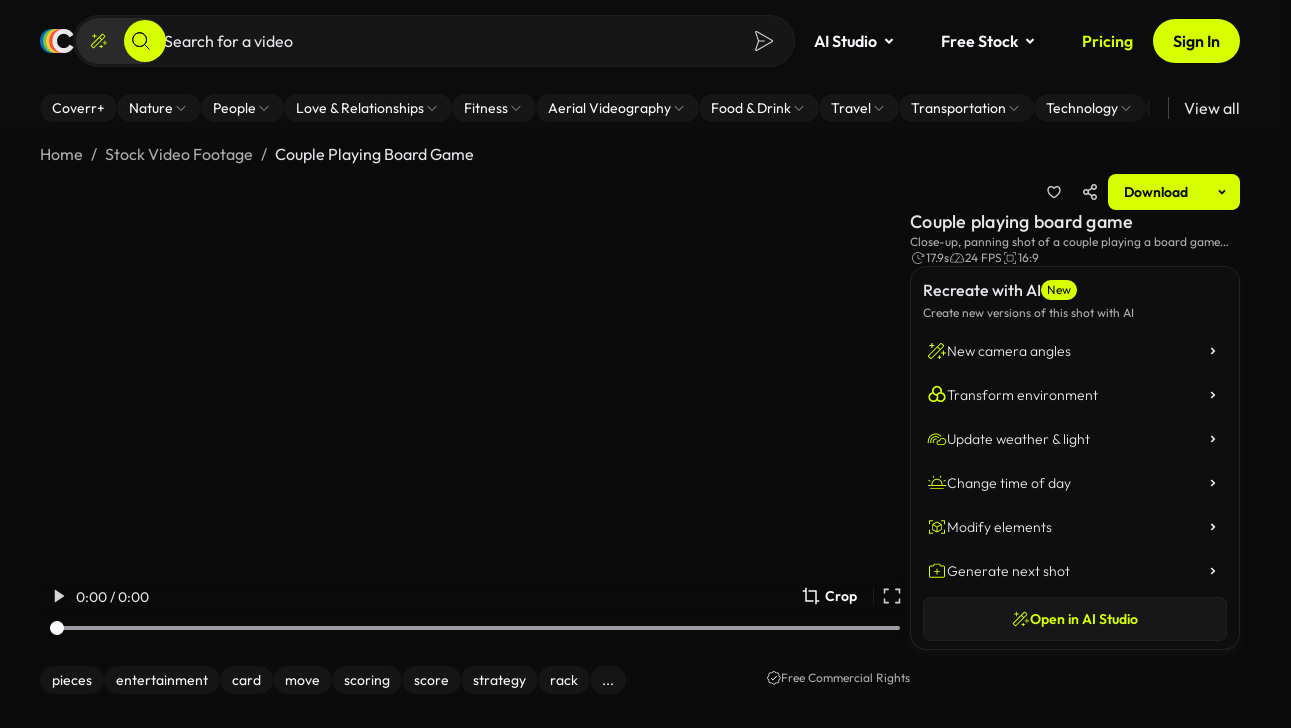

--- FILE ---
content_type: application/javascript
request_url: https://coverr.co/main-2S47EPNR.js
body_size: 3017
content:
!function(){try{var e="undefined"!=typeof window?window:"undefined"!=typeof global?global:"undefined"!=typeof globalThis?globalThis:"undefined"!=typeof self?self:{},n=(new e.Error).stack;n&&(e._posthogChunkIds=e._posthogChunkIds||{},e._posthogChunkIds[n]="019bc7b5-bbc3-72c2-b3f2-497589a425ad")}catch(e){}}();import{a as se,b as ce}from"./chunk-ML5X6SME.js";import{a as m}from"./chunk-67CWESE3.js";import{a as u}from"./chunk-IIKXC5UE.js";import{b as ne}from"./chunk-6EMNBYUH.js";import{d as G,g as Y,h as Q,i as X}from"./chunk-OLHWZPND.js";import{a as ae,b as ie}from"./chunk-P4BEYVAW.js";import{a as oe}from"./chunk-E6JS5CGI.js";import{m as q,s as ee,t as te,u as re}from"./chunk-RSFUCPZL.js";import{a as Z,d as J}from"./chunk-KGHC3DJF.js";import{a as j,b as B,g as O,h as V,i as $,m as K,n as W,o as z}from"./chunk-BWZBDLZN.js";import"./chunk-XG44Q3BZ.js";import{B as v,Ca as x,I as S,Ka as R,Ma as P,Qc as L,Tb as H,_ as A,ba as d,ea as b,fb as F,ga as s,ha as I,ib as k,ka as _,kb as T,l as p,la as w,ob as D,pb as N,ra as C,sa as E,v as y,ya as M,yb as U}from"./chunk-NA6PZT2K.js";import{d as g}from"./chunk-77GOYC5L.js";var Se="@",Ae=(()=>{class o{doc;delegate;zone;animationType;moduleImpl;_rendererFactoryPromise=null;scheduler=null;injector=s(C);loadingSchedulerFn=s(be,{optional:!0});_engine;constructor(t,r,n,a,i){this.doc=t,this.delegate=r,this.zone=n,this.animationType=a,this.moduleImpl=i}ngOnDestroy(){this._engine?.flush()}loadImpl(){let t=()=>this.moduleImpl??import("./chunk-PFBZ442A.js").then(n=>n),r;return this.loadingSchedulerFn?r=this.loadingSchedulerFn(t):r=t(),r.catch(n=>{throw new A(5300,!1)}).then(({\u0275createEngine:n,\u0275AnimationRendererFactory:a})=>{this._engine=n(this.animationType,this.doc);let i=new a(this.delegate,this._engine,this.zone);return this.delegate=i,i})}createRenderer(t,r){let n=this.delegate.createRenderer(t,r);if(n.\u0275type===0)return n;typeof n.throwOnSyntheticProps=="boolean"&&(n.throwOnSyntheticProps=!1);let a=new f(n);return r?.data?.animation&&!this._rendererFactoryPromise&&(this._rendererFactoryPromise=this.loadImpl()),this._rendererFactoryPromise?.then(i=>{let c=i.createRenderer(t,r);a.use(c),this.scheduler??=this.injector.get(M,null,{optional:!0}),this.scheduler?.notify(10)}).catch(i=>{a.use(n)}),a}begin(){this.delegate.begin?.()}end(){this.delegate.end?.()}whenRenderingDone(){return this.delegate.whenRenderingDone?.()??Promise.resolve()}componentReplaced(t){this._engine?.flush(),this.delegate.componentReplaced?.(t)}static \u0275fac=function(r){k()};static \u0275prov=d({token:o,factory:o.\u0275fac})}return o})(),f=class{delegate;replay=[];\u0275type=1;constructor(e){this.delegate=e}use(e){if(this.delegate=e,this.replay!==null){for(let t of this.replay)t(e);this.replay=null}}get data(){return this.delegate.data}destroy(){this.replay=null,this.delegate.destroy()}createElement(e,t){return this.delegate.createElement(e,t)}createComment(e){return this.delegate.createComment(e)}createText(e){return this.delegate.createText(e)}get destroyNode(){return this.delegate.destroyNode}appendChild(e,t){this.delegate.appendChild(e,t)}insertBefore(e,t,r,n){this.delegate.insertBefore(e,t,r,n)}removeChild(e,t,r){this.delegate.removeChild(e,t,r)}selectRootElement(e,t){return this.delegate.selectRootElement(e,t)}parentNode(e){return this.delegate.parentNode(e)}nextSibling(e){return this.delegate.nextSibling(e)}setAttribute(e,t,r,n){this.delegate.setAttribute(e,t,r,n)}removeAttribute(e,t,r){this.delegate.removeAttribute(e,t,r)}addClass(e,t){this.delegate.addClass(e,t)}removeClass(e,t){this.delegate.removeClass(e,t)}setStyle(e,t,r,n){this.delegate.setStyle(e,t,r,n)}removeStyle(e,t,r){this.delegate.removeStyle(e,t,r)}setProperty(e,t,r){this.shouldReplay(t)&&this.replay.push(n=>n.setProperty(e,t,r)),this.delegate.setProperty(e,t,r)}setValue(e,t){this.delegate.setValue(e,t)}listen(e,t,r,n){return this.shouldReplay(t)&&this.replay.push(a=>a.listen(e,t,r,n)),this.delegate.listen(e,t,r,n)}shouldReplay(e){return this.replay!==null&&e.startsWith(Se)}},be=new b("");function pe(o="animations"){return T("NgAsyncAnimations"),I([{provide:F,useFactory:(e,t,r)=>new Ae(e,t,r,o),deps:[E,j,U]},{provide:R,useValue:o==="noop"?"NoopAnimations":"BrowserAnimations"}])}var de=(()=>{let e=class e extends Y{preload(r,n){return r.data?.preload===!0?n():p(null)}};e.\u0275fac=(()=>{let r;return function(a){return(r||(r=x(e)))(a||e)}})(),e.\u0275prov=d({token:e,factory:e.\u0275fac,providedIn:"root"});let o=e;return o})();var me=[{path:"",loadChildren:()=>import("./chunk-XSWBXDHH.js").then(o=>o.AppShellModule)}];var Ie=g({"../../../../assets/i18n/en.json":()=>import("./chunk-4FPG4NU5.js"),"../../../../assets/i18n/es.json":()=>import("./chunk-GGCMHA6Y.js")});var h=class o{static createTranslateLoader(e){return new o(e)}constructor(e){this.transferState=e}getTranslation(e){let t=y(()=>Ie(`../../../../assets/i18n/${e}.json`)),r=`translations-${e}`;{let n=this.transferState.get(r,null);return n?p(n):t}}};var ue=(o,e)=>{let t=s(q);if(o.url.includes("/users/me")||o.url.includes("/collections")){let r=t.selectSnapshot(n=>n.auth);o=o.clone({setHeaders:_e(r)})}return e(o)};function _e(o){let e={"X-Pseudo-Auth":o.pseudoUserId};return o.token&&(e.Authorization=`Bearer ${o.token}`),e}var we=[ue],he={providers:[se(),z(K(),W()),O($(),V(we)),Q(me,X(de)),pe(),J({defaultLanguage:"en",loader:{provide:Z,useFactory:h.createTranslateLoader,deps:[P]}}),L(),re([],{executionStrategy:ee},te()),{provide:oe,useValue:u}]};var fe=(()=>{let e=class e{constructor(){this.tallyService=s(ce),this.localStorage=s(ne);let r=s(m),n=s(_);r.appHasBeenHydrated$.pipe(v(Boolean),S(1)).subscribe(()=>{(window.requestIdleCallback||setTimeout)(()=>{this.tallyService.loadScript(),this.manageUserSession(),this.setHydratedClass(),Ce(),import("./chunk-RQBRFFDI.js").then(i=>{let c="ngsw-worker.js",l=D([i.provideServiceWorker(c,{enabled:!0})],n);w(l,()=>{i.ngswAppInitializer(l,c,l.get(i.SwRegistrationOptions))})}).catch(()=>ge("Error loading Service Worker"))})})}setHydratedClass(){let r=document.documentElement,n="cov-hydrated";r.classList.contains(n)||r.classList.add(n)}manageUserSession(){let r=this.localStorage.getItem("count_of_user_sessions"),n=r?parseInt(r,10):0,a=new Date().toISOString(),i=this.localStorage.getItem("coverr_app_loaded_at");this.localStorage.setItem("coverr_app_loaded_at",a);let c=1e3*30;i&&this.hasTimePassed(i,a,c)&&this.localStorage.setItem("count_of_user_sessions",`${n+1}`)}hasTimePassed(r,n,a){let i=new Date(r);return new Date(n).getTime()-i.getTime()>a}};e.\u0275fac=function(n){return new(n||e)},e.\u0275cmp=N({type:e,selectors:[["app-root"]],hostAttrs:[1,"coverr-app"],decls:2,vars:0,consts:[["id","scrolltop-target",1,"hidden"]],template:function(n,a){n&1&&H(0,"div",0)(1,"router-outlet")},dependencies:[G],encapsulation:2,changeDetection:0});let o=e;return o})();function Ce(){let o=document.createElement("script");o.async=!0,o.src="https://sst.coverr.co/gtm.js?id=GTM-58QGS79",o.onerror=()=>{ge("Error loading GTM")},document.head.appendChild(o)}function ge(o){if(typeof posthog<"u"){let e=new Error(o);posthog.captureException(e)}}function ve(){Cookies&&ie.filter(o=>!o.posthogKey).forEach(o=>{let e=o.cookieKey,t=Cookies.get(e);if(o.enabled&&!t){let r=Math.floor(Math.random()*o.testValue.length);t=Math.random()<=o.portion?o.testValue[r]:o.defaultValue,Cookies.set(e,t,{expires:30})}if(t||(t="off"),window.dataLayer?.push({[o.analyticsKey]:t}),o.enabled&&t!==ae&&t!=="off"&&o.testValue.includes(t)){let r=`ab-${t}-active`.replace(/\_/g,"-"),n=document.getElementsByTagName("html")[0];if(!n)return;n?.classList?.contains(r)||n.classList.add(r)}})}ve();async function Ee(){(await B(fe,he)).injector.get(m).bootstrap()}Ee();

//# chunkId=019bc7b5-bbc3-72c2-b3f2-497589a425ad